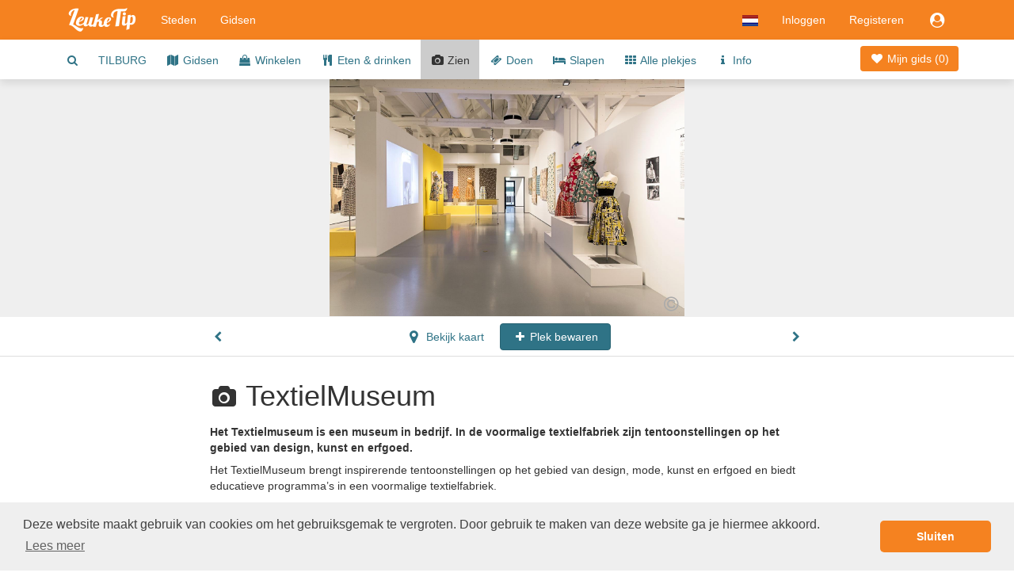

--- FILE ---
content_type: text/html;charset=UTF-8
request_url: https://www.leuketip.nl/steden/tilburg/plekjes/textielmuseum/54b39cbae4b01bfe3659270b
body_size: 16872
content:
<!DOCTYPE HTML>










<html lang="nl" class="nohandheld nomobile notablet">
<head>
	






	
	
	
	
		
	




<script async src="https://www.googletagmanager.com/gtag/js?id=UA-29855507-1"></script>
<script>

	
		
		window.dataLayer = window.dataLayer || [];
		function gtag(){dataLayer.push(arguments);}
		gtag('js', new Date());
		gtag('config', 'UA-29855507-1');
		var gaInit = true;
	
	

</script>






<script type="text/javascript">

	
	    (function(c,l,a,r,i,t,y){
	        c[a]=c[a]||function(){(c[a].q=c[a].q||[]).push(arguments)};
	        t=l.createElement(r);t.async=1;t.src="https://www.clarity.ms/tag/"+i;
	        y=l.getElementsByTagName(r)[0];y.parentNode.insertBefore(t,y);
	    })(window, document, "clarity", "script", "fmxxhhyo4j");
		var mcInit = true;
	
	

</script>

<meta http-equiv="X-UA-Compatible" content="IE=edge">
<meta charset="UTF-8">
<meta name="viewport" content="width=device-width, initial-scale=1" />

<link type="text/css" rel="stylesheet" href="https://maxcdn.bootstrapcdn.com/bootstrap/3.3.5/css/bootstrap.min.css">

<link type="text/css" rel="stylesheet" href="https://maxcdn.bootstrapcdn.com/font-awesome/4.7.0/css/font-awesome.min.css">
<link type="text/css" rel="stylesheet" href="/css/dropdowns-enhancement.min.css?version=19.4.1">
<link type="text/css" rel="stylesheet" href="/css/style.css?version=19.4.1">

<script src="/js/modernizr-custom.js?version=19.4.1"></script>

<link href="/images/leuketip-favicon.png?version=19.4.1" rel="shortcut icon" type="image/png">
<link href="/images/leuketip-iphone.png?version=19.4.1" rel="apple-touch-icon" type="image/png">
<link href="/images/leuketip-ipad.png?version=19.4.1" sizes="72x72" rel="apple-touch-icon" type="image/png">
<link href="/images/leuketip-iphone4.png?version=19.4.1" sizes="114x114" rel="apple-touch-icon" type="image/png">
<link href="/images/leuketip-ipad-retina.png?version=19.4.1" sizes="144x144" rel="apple-touch-icon" type="image/png">




<!--[if lt IE 10]>
<script src="/js/css3-multi-column.js?version=19.4.1"></script>
<![endif]-->

	<link href="https://api.mapbox.com/mapbox-gl-js/v1.10.0/mapbox-gl.css" rel="stylesheet" />
	
	
		
		
			












	
	
	



	
		
			
				
			
			
		
	
	


			
		
	
	


















	
		
		
		
	
	
	



<title>Museum in Tilburg TextielMuseum tentoonstelling kunst design</title>
<meta name="description" content="Het Textielmuseum is een museum in bedrijf. In de voormalige textielfabriek zijn tentoonstellingen op het gebied van design, kunst en erfgoed."/>
<link rel="canonical" href="https://www.leuketip.nl/steden/tilburg/plekjes/textielmuseum/54b39cbae4b01bfe3659270b" />
<link rel="alternate" href="https://www.leuketip.nl/steden/tilburg/plekjes/textielmuseum/54b39cbae4b01bfe3659270b" hreflang="nl" />
<link rel="alternate" href="https://www.leuketip.com/cities/tilburg/spots/textielmuseum/54b39cbae4b01bfe3659270b" hreflang="en" />
<link rel="alternate" href="https://www.leuketip.de/stadte/tilburg/orte/textielmuseum/54b39cbae4b01bfe3659270b" hreflang="de" />
<link rel="alternate" href="https://www.leuketip.fr/villes/tilburg/endroits/textielmuseum/54b39cbae4b01bfe3659270b" hreflang="fr" />
<link rel="alternate" href="https://www.leuketip.com/cities/tilburg/spots/textielmuseum/54b39cbae4b01bfe3659270b" hreflang="x-default" />

<meta property="og:type" content="article" />
<meta property="og:title" content="Ontdek TextielMuseum in Tilburg" />
<meta property="og:description" content="Het Textielmuseum is een museum in bedrijf. In de voormalige textielfabriek zijn tentoonstellingen op het gebied van design, kunst en erfgoed." />
<meta property="og:url" content="https://www.leuketip.nl/steden/tilburg/plekjes/textielmuseum/54b39cbae4b01bfe3659270b" />
<meta property="og:image" content="https://www.leuketip.nl/images/db/54b39d10e4b01bfe3659279f/original.jpg" />
<meta property="og:image:width" content="1382" />
<meta property="og:image:height" content="922" />

<meta property="og:site_name" content="LeukeTip" />
<meta property="fb:app_id" content="328681003853539" />

<meta name="twitter:card" content="summary_large_image">
<meta name="twitter:site" content="@Leuke_Tip">
<meta name="twitter:creator" content="@Leuke_Tip">
<meta name="twitter:title" content="Ontdek TextielMuseum in Tilburg">
<meta name="twitter:description" content="Het Textielmuseum is een museum in bedrijf. In de voormalige textielfabriek zijn tentoonstellingen op het gebied van design, kunst en erfgoed.">
<meta name="twitter:image" content="https://www.leuketip.nl/images/db/54b39d10e4b01bfe3659279f/original.jpg">

	
	



	
		<meta name="robots" content="noimageindex">
	
	


</head>
<body>













<nav id="menubar" class="navbar navbar-default">
	<div class="container">

		<div class="navbar-header navbar-left pull-left">
			<button type="button" class="navbar-toggle collapsed mrm prm" data-toggle="collapse" data-target="#navbar-collapse">
				<span class="sr-only">Toggle navigation</span>
				<span class="icon-bar"></span>
				<span class="icon-bar"></span>
				<span class="icon-bar"></span>
			</button>
		</div>

		<div class="navbar-header navbar-left pull-left">
			<a class="navbar-brand" href="/"><img src="/images/leuketip-wit-menubar.png?version=19.4.1" alt="LeukeTip logo" height="30" width="88"/></a>
		</div>

		<div class="navbar-header navbar-right pull-right">
			<ul class="nav pull-left">
				
					<li class="dropdown pull-left">
						<a href="#" data-toggle="dropdown" class="dropdown-toggle" data-ga-label="lang-menu"><img src="/images/lang/nl.png?version=19.4.1" height="14" width="20" alt="Huidige taal"/></a>
						<ul class="dropdown-menu">
							
							
								<li><a href="https://www.leuketip.com/cities/tilburg/spots/textielmuseum/54b39cbae4b01bfe3659270b"><img src="/images/lang/en.png?version=19.4.1" height="14" width="20" alt="Taal Engels"/> &nbsp; Engels</a></li>
							
							
								<li><a href="https://www.leuketip.de/stadte/tilburg/orte/textielmuseum/54b39cbae4b01bfe3659270b"><img src="/images/lang/de.png?version=19.4.1" height="14" width="20" alt="Taal Engels"/> &nbsp; Duits</a></li>
							
							
								<li><a href="https://www.leuketip.fr/villes/tilburg/endroits/textielmuseum/54b39cbae4b01bfe3659270b"><img src="/images/lang/fr.png?version=19.4.1" height="14" width="20" alt="Taal Frans"/> &nbsp; Frans</a></li>
							
						</ul>
					</li>
				
				
					
						<li class="pull-left"><a href="/login">Inloggen</a></li>
						<li class="pull-left hidden-xs"><a href="/registreren">Registeren</a></li>
					
					
					<li class="dropdown pull-right">
						<a href="#" data-toggle="dropdown" class="dropdown-toggle" data-ga-label="login-menu"><i class="fa fa-fw fa-lg fa-user-circle"></i></a>
						<ul class="dropdown-menu">
							<li><a href="/login">Inloggen</a></li>
							<li><a href="/registreren">Registeren</a></li>
						</ul>
					</li>
				
				
				
			</ul>
		</div>

		<div class="visible-xs-block clearfix"></div>

		<div class="collapse navbar-collapse" id="navbar-collapse">
			<ul class="nav navbar-nav navbar-left">
				<li><a href="/steden">Steden</a></li>
				<li><a href="/stadsgidsen">Gidsen</a></li>
			</ul>
		</div>
	</div>
</nav>

<div id="page">

	
	

	
	













	
	
		
		
	



	
	
		<div class="nav-wrapper">
			<nav id="city-navbar">
				<div class="container">
					<div class="pull-right" style="padding-top: 14px;">
						<a id="my-guide" href="/steden/tilburg/mijn-gids" class="my-guide-button rcas">
							
								
								
									<i class="fa fa-fw fa-heart"></i> Mijn gids 
								
							
							(<span class="countSpots inline-block">0</span>)
						</a>
					</div>
					<ul id="city-menu">
						<li class="more dropdown"> <a href="#" class="dropdown-toggle" data-toggle="dropdown" data-ga-label="more-menu-items"><i class="fa fa-ellipsis-h fa-lg"></i></a>
							<ul id="overflow" class="dropdown-menu">
								<li><a id="show-find-spot" href="#" data-ga-label="search"><i class="fa fa-fw fa-search"></i></a></li>
								
								
									
									
										
										
										
										
										<li class=""><a href="/steden/tilburg/dagje-stad">TILBURG</a></li>
									
								
									
									
										
										
										
										
										<li class=""><a href="/steden/tilburg/stadsgidsen"><i class="fa fa-fw fa-map"></i> Gidsen</a></li>
									
								
									
									
										
										
										
										
										<li class=""><a href="/steden/tilburg/winkels"><i class="fa fa-fw fa-shopping-bag"></i> Winkelen</a></li>
									
								
									
									
										
										
										
										
										<li class=""><a href="/steden/tilburg/horeca"><i class="fa fa-fw fa-cutlery"></i> Eten &amp; drinken</a></li>
									
								
									
									
										
										
										
										
										<li class="details"><a href="/steden/tilburg/plekjes"><i class="fa fa-fw fa-camera"></i> Zien</a></li>
									
								
									
									
										
										
										
										
										<li class=""><a href="/steden/tilburg/activiteiten"><i class="fa fa-fw fa-ticket"></i> Doen</a></li>
									
								
									
									
										
										
										
										
										<li class=""><a href="/steden/tilburg/overnachten"><i class="fa fa-fw fa-bed"></i> Slapen</a></li>
									
								
									
									
										
										
										
										
										<li class=""><a href="/steden/tilburg"><i class="fa fa-fw fa-th"></i> Alle plekjes</a></li>
									
								
									
									
										
										
										
										
										<li class=""><a href="/steden/tilburg/info"><i class="fa fa-fw fa-info"></i> Info</a></li>
									
								
							</ul>
						</li>
					</ul>
				</div>
			</nav>
		</div>
	


	
		
	

	<div data-license-eid="54b39cbae4b01bfe3659270b" class="spot-banner text-center text-nowrap clip pos-rel full-width">
		
		













	
	
		
			
			
				
					
					
					
				
			
		
	




		
			
				
				
				<div class="spot-photo inline-block full-height clip pos-rel">
					
						
							<img src="/images/db/54b39d10e4b01bfe3659279f/original.jpg" alt="Foto TextielMuseum in Tilburg, Zien, Musea & galleries - #1" class="full-height hidebox"/>
						
						
					
					
						
						<div class="pos-abs-br hidden-print mrt">
							









	
		<span class="license show-license inline-block" data-imageid="54b39d10e4b01bfe3659279f"><i class="fa fa-lg fa-copyright" title="copyright info"></i></span>
	
	


						</div>
					
					
				</div>
			
		
		
		
			<div class="spot-banner-nav spot-banner-prev pos-abs-l photo-icon pls prs hidden-print"><i class="fa fa-chevron-left" ></i></div>
			<div class="spot-banner-nav spot-banner-next pos-abs-r photo-icon pls prs hidden-print"><i class="fa fa-chevron-right"></i></div>
		
	</div>
	
	<div class="spot-nav-wrapper clearfix">
		<div id="spot-navbar" class="clearfix fix-deplayed-position pts pbs bb">
			<div class="container">
				<div class="row">
					<div class="col-xs-12 col-sm-offset-1 col-md-offset-2 col-sm-10 col-md-8 text-center">
						
							
							
								
								
								
							
						
						<a href="/steden/tilburg/winkels/tatio-men-s-fasion/55aa2238e4b020644605a0e9" class="btn prz plz  pull-left">
							<i class="fa fa-fw fa-chevron-left"></i>
						</a>
						<a href="#" id="show-map" class="btn plz prm">
							<i class="fa fa-fw fa-map-marker fa-lg"></i> Bekijk kaart
						</a>
						<a href="#" id="remove-spot" title="toegevoegd aan stadsgids" class="btn btn-leuketip small-action-button spot-action-button" style="display: none;">
							<i class="fa fa-fw fa-heart"></i> Plek bewaard
						</a>
					 	<a href="#" id="add-spot" title="toevoegen aan stadsgids" class="btn btn-primary small-action-button spot-action-button" style="">
					 		<i class="fa fa-fw fa-plus"></i> Plek bewaren
					 	</a>
						<a href="/steden/tilburg/info/vvv/54b3bd5de4b01bfe36592ddf" class="btn prz plz  pull-right">
							<i class="fa fa-fw fa-chevron-right"></i>
						</a>
					</div>
				</div>
			</div>
		</div>
	</div>

	<div id="spot-info">
		<div class="container ptl pbl">
			<div class="row">
				<div class="hidden-xs hidden-sm col-md-offset-0 col-md-2 mtt">
					
				</div>
				<div class="col-xs-12 col-sm-offset-1 col-md-offset-0 col-sm-10 col-md-8">
					<h1 class="page-title"><i class="fa fa-fw fa-camera type-icon"></i> TextielMuseum</h1>
					
					<p class="mtm mbz"><b>Het Textielmuseum is een museum in bedrijf. In de voormalige textielfabriek zijn tentoonstellingen op het gebied van design, kunst en erfgoed.</b></p>
					<p class="mts mbz">
						Het TextielMuseum brengt inspirerende tentoonstellingen op het gebied van design, mode, kunst en erfgoed en biedt educatieve programma’s in een voormalige textielfabriek.
					</p>
					<p class="mts tags"><i>
						
						Zien - 
						
							
							Musea & galleries 
						
					</i></p>
					
				</div>
			</div>
			<div class="row pts pbl">
				<div class="col-xs-12 col-sm-offset-1 col-md-offset-2 col-sm-4 ptm pbm">
					<div itemscope itemtype="http://schema.org/Museum" class="mbm">
						<span itemprop="name" class="hint">TextielMuseum</span>
						<span class="hidebox" itemprop="url">https://www.leuketip.nl/steden/tilburg/plekjes/textielmuseum/54b39cbae4b01bfe3659270b</span>
						<br/>
						<div itemprop="address" itemscope itemtype="http://schema.org/PostalAddress">
							
								<span itemprop="streetAddress">Goirkestraat 96</span><br/>
							
							
								<span itemprop="postalCode">5046GN</span>
							
							<span itemprop="addressLocality">Tilburg </span>
							<br/>
							
								
								<a href="tel:0135367475" class="hidden-print"><span itemprop="telephone">0135367475</span></a>
								<span class="visible-print">0135367475</span>
								<br/>
							
							
								<a href="http://www.textielmuseum.nl/en/" target="_blank" class="hidden-print">www.textielmuseum.nl</a>
								<span class="visible-print">http://www.textielmuseum.nl/en/</span>
							
						</div>
						
							<div itemprop="geo" itemscope itemtype="http://schema.org/GeoCoordinates" class="hidebox">
								<span itemprop="latitude">51.570852</span><br/>
								<span itemprop="longitude">5.079462</span><br/>
							</div>
						
						<div class="mts">
							







<ul class="list-inline hidden-print mbz">
	
		<li>
			
				
					<a href="mailto:info@textielmuseum.nl" target="_blank" rel="nofollow"><i class="fa fa-envelope fa-lg"></i></a>
				
				
			
		</li>
	
	<li>
		
			
				<a href="https://www.facebook.com/textielmuseum.nl" target="_blank" rel="nofollow"><i class="fa fa-facebook fa-lg"></i></a>
			
			
		
	</li>
	<li>
		
			
				<a href="https://twitter.com/textielmuseum" target="_blank" rel="nofollow"><i class="fa fa-twitter fa-lg"></i></a>
			
			
		
	</li>
	<li>
		
			
				<a href="http://www.pinterest.com/textielmuseum/" target="_blank" rel="nofollow"><i class="fa fa-pinterest fa-lg"></i></a>
			
			
		
	</li>
	<li>
		
			
			
				<i class="fa fa-instagram fa-lg missing"></i>
			
		
	</li>
</ul>

						</div>
					</div>
					<div class="mts">
						






<div><a href="#" onclick="$('#info-sources').toggle(); return false;" data-ga-label="info-sources"><i class="fa fa-copyright"></i> <i>Informatiebronnen </i></a></div> 

<div id="info-sources" class="hidebox mts">
Bekijk de bron via de  <i class="fa fa-copyright"></i> in iedere foto.
</div>
					</div>
					
				</div>
				
			</div>
		</div>
	</div>
	
	<div id="share-actions" class="bg-marker-grey mtl ptl pbl">
		<div class="container">
			<div class="row">
				<div class="col-sm-4 guide-use pos-rel">
					<div class="guide-shadow center pos-rel" style="margin-top: -74px;">
						










	
	
		
		
		
	



	
	
		
	


<div data-license-eid="508a88187670a787ba32c0eb" class="pos-rel guide-example city-guide-frontpage rcts photo-tile">
	<div class="embed-responsive embed-responsive-guide">
		<span class="embed-responsive-item clip rcts">
			
				
				
					<img src="/images/db/5803506ae4b0c18b1441b65a/large.jpg" alt="stadsgids van Tilburg" class="full-width rcts"/>
				
			
		</span>
		<div class="guide-title-panel pos-abs-t">
			<div class="guide-title">
				<p>Gratis stadsgids</p>
				<h3>Tilburg</h3>
			</div>
		</div>
		<div class="guide-footer-panel pos-abs-b col-container">
			<div class="col-cell">www.leuketip.nl</div>
			<div class="col-cell text-right" style="text-align: center"><img src="/images/leuketip-wit-menubar.png?version=19.4.1" alt="LeukeTip logo"/></div>
		</div>
	</div>
	
		<div class="pos-abs-br hidden-print" style="margin-bottom: 11%">
			









	
		<span class="license show-license inline-block" data-imageid="58035069e4b0c18b1441b655"><i class="fa fa-lg fa-copyright" title="copyright info"></i></span>
	
	


		</div>
	
</div>

					</div>
				</div>
				<div class="visible-xs mtl"></div>
				<div class="col-sm-4 pll">
					<h4 class="mtz text-xs-center">Ontdek deze plek</h4>
					<div class="mtm">
						Voeg deze en andere leuke plekken toe aan je eigen stadsgids en ga op ontdekking in Tilburg.
					</div>
					<div class="mtm text-xs-center">
						<a id="show-concept" class="btn btn-white" href="#"><i class="fa fa-fw fa-info"></i> Je eigen stadsgids</a>
					</div>
				</div>
				<div class="visible-xs mtl"></div>
				<div class="col-sm-4 text-center">
					<h4 class="mtz">Deel deze plek</h4>
					<ul class="center social social-white">
						<li>
							<a href="#" title="Delen via Facebook" target="_blank" class="share-facebook" data-ga-label="facebook"><i class="fa fa-lg fa-facebook"></i></a>
						</li>
						<li>
							<a href="#" title="Delen via Twitter" target="_blank" class="share-twitter" data-ga-label="twitter"><i class="fa fa-lg fa-twitter" data-share-text="Ontdek TextielMuseum in Tilburg  #leuk #plek #Tilburg #leuketip"></i></a>
						</li>
						<li>
							
							
							
							<a href="mailto:?subject=Ontdek%20TextielMuseum%20in%20Tilburg&body=Benieuwd%20naar%20deze%20leuke%20plek%20in%20Tilburg?%0Dhttps://www.leuketip.nl/steden/tilburg/plekjes/textielmuseum/54b39cbae4b01bfe3659270b" title="Verstuur per e-mail bericht" class="mail-guide"><i class="fa fa-lg fa-envelope"></i></a>
						</li>
					</ul>
				</div>
			</div>
		</div>
	</div>

	
		<div id="spot-guide-panel" class="pbl">
			<div class="container">
				<p class="h1 text-center leuketip mtl mbm"><i class="fa fa-map"></i></p>
				<h2 class="text-center mbl mll mrl">Ontdek Tilburg met een kant-en-klare gids</h2>
				<div class="row">
					
					
						<div class="col-sm-6 col-md-4 ">
							













	
		
		
		
	
	





	
		
	
	



	
	
		
	


<div id="56d601cae4b08cdaf6b504de" data-license-eid="56d601cae4b08cdaf6b504de" class="guide-tile guide-frontpage rcts">
	<div class="row">
		<div class="col-sm-12 pos-rel">
			<div class="embed-responsive embed-responsive-guide photo-tile">
				<a href="/stadsgidsen/7-bijzondere-plekjes-voor-een-heerlijke-lunch-in-het-gezellige-tilburg/56d601cae4b08cdaf6b504de" class="embed-responsive-item clip rcts">
					
						
						
							<img src="/images/bg/blank.gif?version=19.4.1" data-echo="/images/db/5803b430e4b0c18b14421afb/large.jpg" alt="Tilburg gids 7 leukste plekjes heerlijke lunch sfeervol" class="full-width rcts"/>
						
						
					
				</a>
				<div class="guide-title-panel pos-abs-t no-pointer">
					<div class="guide-title">
						<p>Gratis stadsgids</p>
						<h3>Tilburg</h3>
						<h4>7 plekjes voor lunch, sterke espresso en ovenverse muffins</h4>
					</div>
				</div>
				<div class="guide-footer-panel pos-abs-b col-container no-pointer">
					<div class="col-cell">www.leuketip.nl</div>
					<div class="col-cell text-right" style="text-align: center"><img src="/images/leuketip-wit-menubar.png?version=19.4.1" alt="LeukeTip logo"/></div>
				</div>
			</div>
			
				<div class="pos-abs-br hidden-print mrm" style="margin-bottom: 11%">
					









	
		<span class="license show-license inline-block" data-imageid="5803b42ee4b0c18b14421af7"><i class="fa fa-lg fa-copyright" title="copyright info"></i></span>
	
	


				</div>
			
		</div>
		<div class="col-sm-12">
			<h4 class="guide-title-box pls prs text-center">
				<a href="/stadsgidsen/7-bijzondere-plekjes-voor-een-heerlijke-lunch-in-het-gezellige-tilburg/56d601cae4b08cdaf6b504de" class="">7 bijzondere plekjes voor een heerlijke lunch in het gezellige Tilburg</a>
			</h4>
		</div>
		<div class="col-sm-12">
			
		</div>
	</div>
</div>

						</div>
					
						<div class="col-sm-6 col-md-4 ">
							













	
		
		
		
	
	





	
		
	
	



	
	
		
	


<div id="56dfff61e4b0daabd5048c7c" data-license-eid="56dfff61e4b0daabd5048c7c" class="guide-tile guide-frontpage rcts">
	<div class="row">
		<div class="col-sm-12 pos-rel">
			<div class="embed-responsive embed-responsive-guide photo-tile">
				<a href="/stadsgidsen/ontdek-15-bijzondere-winkels-in-de-binnenstad-van-tilburg/56dfff61e4b0daabd5048c7c" class="embed-responsive-item clip rcts">
					
						
						
							<img src="/images/bg/blank.gif?version=19.4.1" data-echo="/images/db/5cfe0630ce3e8e062ee01e5b/large.jpg" alt="Tilburg unieke winkels interieur vrije tijd delicatessen" class="full-width rcts"/>
						
						
					
				</a>
				<div class="guide-title-panel pos-abs-t no-pointer">
					<div class="guide-title">
						<p>Gratis stadsgids</p>
						<h3>Tilburg</h3>
						<h4>15 winkels die de binnenstad van Tilburg kleur geven</h4>
					</div>
				</div>
				<div class="guide-footer-panel pos-abs-b col-container no-pointer">
					<div class="col-cell">www.leuketip.nl</div>
					<div class="col-cell text-right" style="text-align: center"><img src="/images/leuketip-wit-menubar.png?version=19.4.1" alt="LeukeTip logo"/></div>
				</div>
			</div>
			
				<div class="pos-abs-br hidden-print mrm" style="margin-bottom: 11%">
					









	
		<span class="license show-license inline-block" data-imageid="5cfe062fce3e8e062ee01e55"><i class="fa fa-lg fa-copyright" title="copyright info"></i></span>
	
	


				</div>
			
		</div>
		<div class="col-sm-12">
			<h4 class="guide-title-box pls prs text-center">
				<a href="/stadsgidsen/ontdek-15-bijzondere-winkels-in-de-binnenstad-van-tilburg/56dfff61e4b0daabd5048c7c" class="">Ontdek 15 bijzondere winkels in de binnenstad van Tilburg</a>
			</h4>
		</div>
		<div class="col-sm-12">
			
		</div>
	</div>
</div>

						</div>
					
						<div class="col-sm-6 col-md-4 ">
							













	
		
		
		
	
	





	
		
	
	



	
	
		
	


<div id="55ddd3b4e4b0c2279c39dd13" data-license-eid="55ddd3b4e4b0c2279c39dd13" class="guide-tile guide-frontpage rcts">
	<div class="row">
		<div class="col-sm-12 pos-rel">
			<div class="embed-responsive embed-responsive-guide photo-tile">
				<a href="/stadsgidsen/winkels-in-tilburg-waar-je-als-modeliefhebber-echt-langs-moet/55ddd3b4e4b0c2279c39dd13" class="embed-responsive-item clip rcts">
					
						
						
							<img src="/images/bg/blank.gif?version=19.4.1" data-echo="/images/db/5803b7d6e4b0c18b1442217c/large.jpg" alt="Winkelen tilburg mode vintage retro kleding accessoires lunch" class="full-width rcts"/>
						
						
					
				</a>
				<div class="guide-title-panel pos-abs-t no-pointer">
					<div class="guide-title">
						<p>Gratis stadsgids</p>
						<h3>Tilburg</h3>
						<h4>14 hotspots speciaal voor echte modeliefhebbers onder ons</h4>
					</div>
				</div>
				<div class="guide-footer-panel pos-abs-b col-container no-pointer">
					<div class="col-cell">www.leuketip.nl</div>
					<div class="col-cell text-right" style="text-align: center"><img src="/images/leuketip-wit-menubar.png?version=19.4.1" alt="LeukeTip logo"/></div>
				</div>
			</div>
			
				<div class="pos-abs-br hidden-print mrm" style="margin-bottom: 11%">
					









	
		<span class="license show-license inline-block" data-imageid="5803b7d5e4b0c18b14422178"><i class="fa fa-lg fa-copyright" title="copyright info"></i></span>
	
	


				</div>
			
		</div>
		<div class="col-sm-12">
			<h4 class="guide-title-box pls prs text-center">
				<a href="/stadsgidsen/winkels-in-tilburg-waar-je-als-modeliefhebber-echt-langs-moet/55ddd3b4e4b0c2279c39dd13" class="">Winkels in Tilburg waar je als modeliefhebber echt langs moet</a>
			</h4>
		</div>
		<div class="col-sm-12">
			
		</div>
	</div>
</div>

						</div>
					
				</div>
				<p class="text-center mtz"><a href="/steden/tilburg/stadsgidsen" class="btn btn-primary">Alle stadsgidsen</a></p>
			</div>
		</div>
	

	
		<div id="discover-panel-city" class="discover-panel hidden-print pos-rel" data-license-eid="508a88187670a787ba32c0eb"
			style="background-image: url('/images/db/55796028e4b04081ae9c474f/original.jpg')">
			<div class="container photo-banner-overlay ptl">
				<div class="row mtl">
					<div class="col-xs-12 col-sm-offset-0 col-sm-12 col-md-offset-1 col-md-10 col-lg-offset-2 col-lg-8">
						<h2 class="photo-banner-title photo-text text-center mtl ptl mll mrl">Beleef het allerleukste dagje Tilburg</h2>
						<div class="text-center mbl mtl">
							<a href="/steden/tilburg/dagje-stad" class="btn btn btn-leuketip btn-lg">Maak je eigen gids</a>
						</div>
					</div>
				</div>
			</div>
			
				<div class="pos-abs-br mrm mbs hidden-print">
					









	
		<span class="license show-license inline-block" data-imageid="55796028e4b04081ae9c474f"><i class="fa fa-lg fa-copyright" title="copyright info"></i></span>
	
	


				</div>
			
		</div>
	

	






<div id="map-popup" class="modal fade" tabindex="-1">
	<div class="modal-dialog">
		<div class="modal-content">
			<div class="modal-header">
				<a href="#" class="close" data-dismiss="modal" data-ga-label="close"><i class="fa fa-fw fa-remove"></i></a>
				<a href="#" id="show-all-markers" class="btn btn-default btn-sm pull-left mls"><img height="17" alt="alle markers" src="/images/button/all-markers.png?version=19.4.1"/> Plekjes</a>
				
				<h4 class="modal-title text-center hidden-xs">Tilburg</h4>
				<div class="visible-xs-block clearfix"></div>
			</div>
			<div class="modal-body">
				<div id="map" class="full-width full-height"></div>
			</div>
		</div>
	</div>
</div>

	
	



<div id="spot-popup" class="modal fade" tabindex="-1">
	<div class="modal-dialog">
		<div class="modal-content">
			<div class="modal-header">
				<a href="#" class="close" data-dismiss="modal" data-ga-label="close"><i class="fa fa-fw fa-remove"></i></a>
				<a href="#" class="show-spot-page pull-right mrm mtt">Bekijk pagina</a>
				<h4 class="modal-title"><span class="visible-xxs">Informatie</span><span class="hidden-xxs">Meer informatie</span></h4>
			</div>
			<div class="modal-body">
				<iframe></iframe>
			</div>
		</div>
	</div>
</div>

	
	
		






<div id="guide-created-popup" class="modal fade" tabindex="-1">
	<div class="modal-dialog">
		<div class="modal-content bbn">
			<div class="modal-body plz prz pbz pos-rel">
				<div class="clearfix">
					<a href="#" class="close pull-right mrm" data-dismiss="modal" data-ga-label="close"><i class="fa fa-fw fa-remove"></i></a>
				</div>
				
				<div class="pos-abs-t large-heart text-center"><i class="fa fa-heart"></i></div>
				
	 			<div class="first-guide">
	 				<div class="center guide-shadow">
						










	
	
		
		
		
	



	
	
		
	


<div data-license-eid="508a88187670a787ba32c0eb" class="pos-rel guide-example city-guide-frontpage rcts photo-tile">
	<div class="embed-responsive embed-responsive-guide">
		<span class="embed-responsive-item clip rcts">
			
				
				
					<img src="/images/db/5803506ae4b0c18b1441b65a/large.jpg" alt="stadsgids van Tilburg" class="full-width rcts"/>
				
			
		</span>
		<div class="guide-title-panel pos-abs-t">
			<div class="guide-title">
				<p>Gratis stadsgids</p>
				<h3>Tilburg</h3>
			</div>
		</div>
		<div class="guide-footer-panel pos-abs-b col-container">
			<div class="col-cell">www.leuketip.nl</div>
			<div class="col-cell text-right" style="text-align: center"><img src="/images/leuketip-wit-menubar.png?version=19.4.1" alt="LeukeTip logo"/></div>
		</div>
	</div>
	
		<div class="pos-abs-br hidden-print" style="margin-bottom: 11%">
			









	
		<span class="license show-license inline-block" data-imageid="58035069e4b0c18b1441b655"><i class="fa fa-lg fa-copyright" title="copyright info"></i></span>
	
	


		</div>
	
</div>

	 				</div>
	 			</div>

				<h3 class="text-center mtl mlm mrm">Het eerste plekje staat op je stadsgids!</h3>
				<p class="mtm mbl mll mrl pll prl hidden-xs text-center">
					Je avontuur in Tilburg is nu officieel begonnen. Voor je het weet ontdek je de allerleukste plekken van de stad met je eigen stadsgids.
				</p>
	 			<p class="text-center mtm mbl pbm">
					<a href="#" class="btn btn-primary action-button close-popup">Verder ontdekken</a>
	 			</p>
				<div class="mtm mbz text-center plm prm ptm pbm leuketip-panel">
					<div class="pbs"><i class="fa fa-fw fa-lightbulb-o fa-lg"></i> Bekijk de verschillende categorieën of zoek in Alle Plekjes.</div>
				</div>
			</div>
		</div>
	</div>
</div>

	
	
	




<div id="concept-popup" class="modal fade slider-popup" tabindex="-1">
	<div class="modal-dialog">
		<div class="modal-content bbn">
			<div class="modal-body ptz pbz plz prz">
				<div class="clearfix">
					<a href="#" class="close mtm mrm" data-dismiss="modal" data-ga-label="close"><i class="fa fa-fw fa-remove"></i></a>
				</div>
				<div id="concept-carousel" class="carousel slide" data-ride="carousel" data-interval="false">
					<div class="carousel-inner pbl">
						<div class="item pbl active">
							<div class="text-center"><img src="/images/info/concept-spots.jpg?version=19.4.1" alt="leukste plekjes" height="200"/></div>
							<h4 class="text-center mtl">Alleen het allerleukste</h4>
							<div class="center plm">
								<p class="home-panel">Samen met locals hebben wij dé plekken verzameld die jij niet mag missen. Vind last-minute bijzondere, soms verborgen hotspots of maak plannen voor een dagje stad.</p>
							</div>
						</div>

						<div class="item pbl">
							<div class="text-center"><img src="/images/info/concept-guides.jpg?version=19.4.1" alt="perfecte stadsgids" height="200"/></div>
							<h4 class="text-center mtl">Snel jouw perfecte stadsgids</h4>
							<div class="center plm">
								<p class="home-panel">Kies binnen een paar minuten je favoriete plekken en ga op ontdekking met je eigen stadsgids. Of duik meteen de stad in met een kant-en-klare gids.</p>
							</div>
						</div>

						<div class="item pbl">
							<div class="text-center"><img src="/images/info/concept-discover.jpg?version=19.4.1" alt="deel leukste plekjes" height="200"/></div>
							<h4 class="text-center mtl">Deel en inspireer</h4>
							<div class="center plm">
								<p class="home-panel">Inspireer anderen door jouw leukste tips en foto's te delen. Maak deel uit van onze community van locals en ontdekkers en help iedereen aan een onvergetelijk dagje stad.</p>
							</div>
						</div>
					</div>
					<ol class="carousel-indicators">
						<li data-target="#concept-carousel" data-slide-to="0" class="active"></li>
						<li data-target="#concept-carousel" data-slide-to="1"></li>
						<li data-target="#concept-carousel" data-slide-to="2"></li>
					</ol>
					<a class="left carousel-control" href="#concept-carousel" data-slide="prev" data-ga-label="prev">
						<span class="fa fa-lg fa-chevron-left"></span>
					</a>
					<a class="right carousel-control" href="#concept-carousel" data-slide="next" data-ga-label="next">
						<span class="fa fa-lg fa-chevron-right"></span>
					</a>
				</div>
				<div class="mbz text-center plm prm ptm pbm leuketip-panel">
					<i class="fa fa-fw fa-lightbulb-o fa-lg"></i> Het verhaal van LeukeTip
					<a href="/over-leuketip" class="text-nowrap rcas mls">Lees meer</a>
				</div>
			</div>
		</div>
	</div>
</div>


	





<div id="spots-find-popup" class="modal fade" tabindex="-1">
	<div class="modal-dialog">
		<div class="modal-content bbn">
			<div class="modal-body plz prz pbz pos-rel">
				<div class="clearfix">
					<a href="#" class="close pull-right mrm" data-dismiss="modal" data-ga-label="close"><i class="fa fa-fw fa-remove"></i></a>
				</div>
				
				<h3 class="text-center mtz mlm mrm mbz">Welke plek zoek je?</h3>
				<div class="center ptm pbm pos-rel">
					<input id="search-input" type="text" placeholder="Zoek plek" class="form-control no-zoom">
				</div>
				<div class="text-center mbl"><img src="/images/info/concept-spots.jpg?version=19.4.1" alt="leukste plekjes" height="200"/></div>
				
				<div class="mbz text-center ptm plm prm pbm leuketip-panel">
					<div class="pbs"><i class="fa fa-fw fa-lightbulb-o fa-lg"></i> Zoek de plek op naam, straat of andere zoekwoorden</div>
				</div>
			</div>
		</div>
	</div>
</div>

	

</div>




	<footer id="footer-panel" class="hidden-print">
		<div id="newsletter-footer-panel" class="ptl ">
			<h4 class="text-center mll mrl">Ontvang onze maandelijkse nieuwsbrief vol bijzondere tips</h4>
			<div class="container">
				<div class="row mts">
					<form id="subscribeNewsletterForm" action="#" method="get" name="subscribeNewsletterForm" class="col-xs-offset-1 col-xs-10 col-sm-offset-2 col-sm-8 col-md-offset-3 col-md-6 col-lg-offset-4 col-lg-4">
						<div class="input-group">
							<input type="email" value="" class="form-control" id="newsletterEmail" placeholder="E-mailadres">
							<span class="input-group-btn">
								<button type="submit" class="btn btn-leuketip">Inschrijven</button>
							</span>
						</div>
					</form>
				</div>
			</div>
		</div>
		<div class="container">
			<div class="row ptl">
				<div class="col-xs-6 col-sm-4 col-md-offset-1 col-md-3 prz mbm">
					<h4>Meer informatie</h4>
					<ul class="list-unstyled">
						<li><a href="/over-leuketip">Over LeukeTip</a></li>
						
						<li><a href="/info/copyright">Copyright</a></li>
						<li><a href="/info/terms">Voorwaarden</a></li>
						<li><a href="/info/privacy">Privacy</a></li>
					</ul>
				</div>
				<div class="col-xs-6 col-sm-4 col-md-offset-1 col-md-3">
					<h4>Contact</h4>
					<ul class="list-unstyled">
						<li><i class="fa fa-envelope icon-box"></i> <a href="mailto:info@leuketip.nl" target="_blank">info@leuketip.nl</a></li>
						<li><i class="fa fa-facebook icon-box"></i> <a href="https://www.facebook.com/LeukeTip" target="_blank">Facebook</a></li>
						<li><i class="fa fa-twitter icon-box"></i> <a href="https://twitter.com/Leuke_Tip" target="_blank">Twitter</a></li>
						<li><i class="fa fa-instagram icon-box"></i> <a href="https://www.instagram.com/LeukeTip/" target="_blank">Instagram</a></li>
						<li><i class="fa fa-pinterest icon-box"></i> <a href="https://www.pinterest.com/LeukeTip/" target="_blank">Pinterest</a></li>
					</ul>
				</div>
				<div class="col-xs-12 col-sm-4 col-md-offset-1 col-md-3 mbm">
					<h4>Beleef het allerleukste</h4>
					<ul class="list-unstyled">
						<li><a href="https://www.leuketip.nl">www.leuketip.nl</a></li>
						<li><a href="https://www.leuketip.com">www.leuketip.com</a></li>
						<li><a href="https://www.leuketip.de">www.leuketip.de</a></li>
						<li><a href="https://www.leuketip.fr">www.leuketip.fr</a></li>
					</ul>
				</div>
			</div>
		</div>
	</footer>
	<div class="container visible-print-block">
		<hr/>
		<h4 class="text-center">LeukeTip</h4>
		<p class="text-center">Ontdek de Stad - In 5 minuten je eigen stadsgids</p>
		<p class="text-center">www.leuketip.nl</p>
		<p class="text-center"><img src="/images/leuketip-marker.png?version=19.4.1" alt="LeukeTip marker" width="100"/></p>
	</div>


	






<div id="new-spot-popup" class="modal fade slider-popup" tabindex="-1">
	<div class="modal-dialog">
		<div class="modal-content bbn">
			<div class="modal-body ptz pbz plz prz">
				<div class="clearfix">
					<a href="#" class="close mtm mrm" data-dismiss="modal" data-ga-label="close"><i class="fa fa-fw fa-remove"></i></a>
				</div>
				<div id="new-spot-carousel" class="carousel slide" data-ride="carousel" data-interval="false">
					<div class="carousel-inner">
						<div class="item active new-spot-start pbl">
							<h4 class="text-center mll mrl">We zijn benieuwd naar jouw tip</h4>
							<div class="center">
								<p class="hint mts mbt">Wat voor plekjes zoeken we voor LeukeTip? </p>
								<ul class="pll prm">
									<li>Je voelt je er altijd welkom </li>
									<li>Ze zijn bijzonder, sfeervol en authentiek</li>
									<li>Ze geven de stad karakter</li>
									<li>Ze zitten vaak vol locals</li>
									<li>Je mag ze niet missen bij een stadsbezoek</li>
								</ul>
							</div>
							<div class="text-center mtm pbl mbl">
								<a href="#" class="btn btn-sm btn-leuketip" data-target="#new-spot-carousel" data-slide-to="1">Doorgaan <i class="fa fa-arrow-circle-right fa-fw fa-lg"></i></a>
							</div>
						</div>

						<div class="item pbl">
							<h4 class="text-center">Vertel wat over je favoriete plek</h4>
							<form id="newSpotForm" action="#" method="get" name="newSpotForm" class="mll mrl">
								<div class="pos-rel">
									<input type="text" autocomplete="off" class="form-control full-width mtm" id="newSpotName" placeholder="Naam van plek" maxlength="100">
								</div>
								
								<div>
									<input type="text" value="Tilburg" autocomplete="off" class="form-control full-width mts" id="newSpotCity" placeholder="Naam van stad" maxlength="50">
								</div>
								<input type="hidden" value="Noord-Brabant" autocomplete="off" class="form-control full-width mts" id="newSpotProvince"/>
								<div class="mts">Waarom is deze plek zo leuk?</div>
								<textarea class="form-control full-width mtt" id="newSpotReason" rows="2" maxlength="500"></textarea>
								<div class="text-center mtm pbm">
									<button type="submit" class="btn btn-sm btn-leuketip"><i class="fa fa-heart fa-fw submit-icon"></i><i class="fa fa-spin fa-spinner fa-fw busy-indicator hidebox"></i> Plek doorgeven</button>
								</div>
							</form>
						</div>

						<div class="item new-spot-ready pbl">
							<h4 class="text-center">Bedankt voor je hulp!</h4>
							<div class="center mtm">
								<p class="home-panel">We bekijken regelmatig alle nieuwe plekjes. Past een plek binnen onze selectie van de stad? Dan laten we deze stralen met een prachtige vermelding!</p>
							</div>
							<div class="text-center mtm pbm mbl">
								<a href="#" class="btn btn-sm btn-primary" data-dismiss="modal"><i class="fa fa-close fa-fw"></i> Sluiten</a>
							</div>
						</div>
					</div>
				</div>
			</div>
		</div>
	</div>
</div>


<a href="#" id="scroll-top" title="Scroll naar boven" class="text-center" data-ga-label="scroll-top"><i class="fa fa-arrow-up"></i></a>

<script src="https://ajax.googleapis.com/ajax/libs/jquery/2.2.4/jquery.min.js"></script>
<script src="https://maxcdn.bootstrapcdn.com/bootstrap/3.3.5/js/bootstrap.min.js"></script>

<script src="/js/leuketip.js?version=19.4.1"></script>
<script src="/js/bootbox.min.js?version=19.4.1"></script>
<script src="/js/dropdowns-enhancement.js?version=19.4.1"></script>
<script src="/js/jquery-autocomplete-min.js?version=19.4.1"></script>

<script>
var contextRoot = '/';

$(document).ready(function() {
	initHandleNewSpot(contextRoot);

	addCityAutocomplete(contextRoot, '#newSpotCity', '#newSpotProvince');

	
		initHandleNewsletter(contextRoot, 'subscribe', 'footer', '#subscribeNewsletterForm', '#newsletterEmail');
	

	var shareUrl = 'https://www.leuketip.nl/steden/tilburg/plekjes/textielmuseum/54b39cbae4b01bfe3659270b';
	initShare(shareUrl);
	
	initScrollTop("#scroll-top", '');
});
</script>





<link rel="stylesheet" type="text/css" href="//cdnjs.cloudflare.com/ajax/libs/cookieconsent2/3.0.3/cookieconsent.min.css" />
<script src="//cdnjs.cloudflare.com/ajax/libs/cookieconsent2/3.0.3/cookieconsent.min.js"></script>
<script>
$(document).ready(function() {
	window.cookieconsent.initialise({
		'palette' : {
			'popup' : {
				'background' : '#efefef',
				'text' : '#404040'
			},
			'button' : {
				'background' : '#f58220',
				'text' : '#ffffff'
			}
		},
		'theme' : 'classic',
		'content' : {
			'message' : 'Deze website maakt gebruik van cookies om het gebruiksgemak te vergroten. Door gebruik te maken van deze website ga je hiermee akkoord.',
			'dismiss' : 'Sluiten',
			'link' : 'Lees meer',
			'href' : '/info/privacy'
		}
	});
});
</script>


<div id="map-spots" class="hidebox">
	
	
	
		
		<div class="spot-data" id="588a0011e4b065cae53090dc" data-name="63graden kookboeken"
			data-summary="Voor alle keukenprinsen en prinsessen is kookboekenwinkel 63graden de uitgelezen plek om interessante, leerzame en leuke kookboeken te scoren." data-photo="/images/db/5a0ab888ce3e8e73c3b4c6ae/large.jpg"
			data-guide="false"
			data-status="E" data-type="W" data-tags="VR"
			data-icon="fa-shopping-bag" data-lat="51.556904" data-lng="5.086839"
			data-link="/steden/tilburg/winkels/63graden-kookboeken/588a0011e4b065cae53090dc">
		</div>
		
	
		
		<div class="spot-data" id="55aa1d36e4b020644605a065" data-name="Antenne Recordshop"
			data-summary="Antenne Recordshop is te vinden in vintage winkel SamSam en verkoopt alleen muziek op vinyl. Zoek rond in het brede aanbod elektronische muziek." data-photo=""
			data-guide="false"
			data-status="E" data-type="W" data-tags="KA VR"
			data-icon="fa-shopping-bag" data-lat="51.558111" data-lng="5.081053"
			data-link="/steden/tilburg/winkels/antenne-recordshop/55aa1d36e4b020644605a065">
		</div>
		
	
		
		<div class="spot-data" id="59db45a9ce3e8e2c78f97018" data-name="Aparthotel Het Ketelhuis"
			data-summary="Gevestigd in een oud ketelhuis vind je dit aparthotel waar het heerlijk vertoeven is in ruime studio&#039;s en je gebruik kunt maken van de sauna." data-photo=""
			data-guide="false"
			data-status="E" data-type="SL" data-tags="HO"
			data-icon="fa-bed" data-lat="51.552351" data-lng="5.088247"
			data-link="/steden/tilburg/overnachten/aparthotel-het-ketelhuis/59db45a9ce3e8e2c78f97018">
		</div>
		
	
		
		<div class="spot-data" id="5eecb039ce3e8e2c072c939d" data-name="Auberge Du Bonheur"
			data-summary="Sfeervolle accommodatie midden in de prachtige omgeving van het bos De Oude Warande. Ideaal voor wandelen, fietsen én een bezoek aan Tilburg." data-photo=""
			data-guide="false"
			data-status="E" data-type="SL" data-tags="HO"
			data-icon="fa-bed" data-lat="51.559515" data-lng="5.035816"
			data-link="/steden/tilburg/overnachten/auberge-du-bonheur/5eecb039ce3e8e2c072c939d">
		</div>
		
	
		
		<div class="spot-data" id="59db4573ce3e8e2c78f96f85" data-name="B&amp;B De Burgerij"
			data-summary="Op loopafstand van het bruisende Tilburg overnacht je bij B&amp;B De Burgerij in mooie kamers of in een gezellig huisje en ontbijt je in de brasserie." data-photo=""
			data-guide="false"
			data-status="E" data-type="SL" data-tags="BN"
			data-icon="fa-bed" data-lat="51.558389" data-lng="5.080384"
			data-link="/steden/tilburg/overnachten/b-b-de-burgerij/59db4573ce3e8e2c78f96f85">
		</div>
		
	
		
		<div class="spot-data" id="59db4591ce3e8e2c78f96fcb" data-name="B&amp;B Tilburg Gust van Dijk"
			data-summary="Sfeervol en comfortabel overnachten doe je bij deze B&amp;B waar je de gastvrijheid voelt en perfect gelegen is in het centrum van Tilburg." data-photo=""
			data-guide="false"
			data-status="E" data-type="SL" data-tags="BN"
			data-icon="fa-bed" data-lat="51.558648" data-lng="5.096233"
			data-link="/steden/tilburg/overnachten/b-b-tilburg-gust-van-dijk/59db4591ce3e8e2c78f96fcb">
		</div>
		
	
		
		<div class="spot-data" id="54b26efae4b01bfe3658f791" data-name="BLOOM! Flowers &amp; More"
			data-summary="Een monumentaal pand vol mooie boeketten en trendy interieuraccessoires. Met grote aandacht voor kwaliteit zijn ze hier aan het werk." data-photo=""
			data-guide="false"
			data-status="E" data-type="W" data-tags="KA WO"
			data-icon="fa-shopping-bag" data-lat="51.557096" data-lng="5.081546"
			data-link="/steden/tilburg/winkels/bloom-flowers-more/54b26efae4b01bfe3658f791">
		</div>
		
	
		
		<div class="spot-data" id="5eecdd62ce3e8e2c072cecc6" data-name="Bastion Hotel Tilburg"
			data-summary="Ontspan je in de gezellige bar of de lounge van het hotel. Het sfeervolle restaurant serveert een uitgebreid à-la-cartemenu. Centrum op 5 minuten." data-photo=""
			data-guide="false"
			data-status="E" data-type="SL" data-tags="HO"
			data-icon="fa-bed" data-lat="51.551506" data-lng="5.11087"
			data-link="/steden/tilburg/overnachten/bastion-hotel-tilburg/5eecdd62ce3e8e2c072cecc6">
		</div>
		
	
		
		<div class="spot-data" id="5eecb072ce3e8e2c072c9442" data-name="Bed and Breakfast Corvel"
			data-summary="Je voelt je hier gelijk thuis in de gezellig ingerichte kamers en mooie keuken van deze B&amp;B. Binnen tien minuten loop je naar de Tilburgse binnenstad." data-photo=""
			data-guide="false"
			data-status="E" data-type="SL" data-tags="BN"
			data-icon="fa-bed" data-lat="51.549438" data-lng="5.068405"
			data-link="/steden/tilburg/overnachten/bed-and-breakfast-corvel/5eecb072ce3e8e2c072c9442">
		</div>
		
	
		
		<div class="spot-data" id="5581c8dce4b07935a97c063d" data-name="Biercafé Kandinsky"
			data-summary="Een ideale plek voor wie zin heeft in een biertje. Kiezen is alleen wel lastig dankzij de 200 verschillende bieren die ze in dit biercafé schenken." data-photo=""
			data-guide="false"
			data-status="E" data-type="E" data-tags="BO"
			data-icon="fa-cutlery" data-lat="51.558571" data-lng="5.087291"
			data-link="/steden/tilburg/horeca/biercafe-kandinsky/5581c8dce4b07935a97c063d">
		</div>
		
	
		
		<div class="spot-data" id="54b0026ee4b01bfe36589c26" data-name="Boekhandel Livius de Zevensprong"
			data-summary="Hier is voor iedereen van jong tot oud veel leesplezier te vinden. Zowel het actuele aanbod als ook mooie klassiekers, regionale- en kinderboeken." data-photo="/images/db/55e5677fe4b0c6ff9b0776a6/large.jpg"
			data-guide="false"
			data-status="E" data-type="W" data-tags="KA VR"
			data-icon="fa-shopping-bag" data-lat="51.556384" data-lng="5.081847"
			data-link="/steden/tilburg/winkels/boekhandel-livius-de-zevensprong/54b0026ee4b01bfe36589c26">
		</div>
		
	
		
		<div class="spot-data" id="5581c64be4b07935a97c04ed" data-name="De Burgerij"
			data-summary="Een Bourgondische trefplaats in Franse sfeer in hartje Tilburg. Geniet hier van lekkere gerechten. Van boerenkool tot kaviaar." data-photo="/images/db/604a6e11ce3e8e7daab3f3b7/large.jpg"
			data-guide="false"
			data-status="E" data-type="E" data-tags="DI"
			data-icon="fa-cutlery" data-lat="51.558381" data-lng="5.080359"
			data-link="/steden/tilburg/horeca/de-burgerij/5581c64be4b07935a97c04ed">
		</div>
		
	
		
		<div class="spot-data" id="55ab8547e4b020644605b6aa" data-name="De Kaarsentempel"
			data-summary="In dit creatieve kaarsenatelier kan je kiezen uit diverse soorten handgemaakte kaarsen. Je kan daarnaast zelf aan de slag gaan tijdens een workshop." data-photo="/images/db/55ab85b0e4b020644605b6d2/large.jpg"
			data-guide="false"
			data-status="E" data-type="W" data-tags="KA WO DO"
			data-icon="fa-shopping-bag" data-lat="51.555458" data-lng="5.074403"
			data-link="/steden/tilburg/winkels/de-kaarsentempel/55ab8547e4b020644605b6aa">
		</div>
		
	
		
		<div class="spot-data" id="54b3a0ffe4b01bfe36592849" data-name="De Pont"
			data-summary="Museum voor hedendaagse kunst gevestigd in voormalige wolspinnerij. De collectie komt mooi tot zijn recht in dit prachtige decor." data-photo="/images/db/59f86237ce3e8e6b128a6c70/large.jpg"
			data-guide="false"
			data-status="E" data-type="O" data-tags="MU"
			data-icon="fa-camera" data-lat="51.567123" data-lng="5.076589"
			data-link="/steden/tilburg/plekjes/de-pont/54b3a0ffe4b01bfe36592849">
		</div>
		
	
		
		<div class="spot-data" id="55ab7e82e4b020644605b5b1" data-name="De Refter"
			data-summary="De Refter biedt religieuze kunst, boeken en bijzondere objecten uit kloosters, particuliere collecties, bibliotheken en nalatenschappen aan." data-photo="/images/db/55ab7f0ce4b020644605b5de/large.jpg"
			data-guide="false"
			data-status="E" data-type="W" data-tags="WO"
			data-icon="fa-shopping-bag" data-lat="51.55651" data-lng="5.081789"
			data-link="/steden/tilburg/winkels/de-refter/55ab7e82e4b020644605b5b1">
		</div>
		
	
		
		<div class="spot-data" id="54b00240e4b01bfe36589c1e" data-name="Excento"
			data-summary="De ruime winkel is strak, industrieel doch warm ingericht. Excento is al meer dan 10 jaar gespecialiseerd in dansschoenen." data-photo=""
			data-guide="false"
			data-status="E" data-type="W" data-tags="MO"
			data-icon="fa-shopping-bag" data-lat="51.554589" data-lng="5.081995"
			data-link="/steden/tilburg/winkels/excento/54b00240e4b01bfe36589c1e">
		</div>
		
	
		
		<div class="spot-data" id="54b3a633e4b01bfe36592993" data-name="Goirkese Kerk"
			data-summary="In 1715 stond op de plek waar nu de kerk staat een schuurkerk. Hier kwamen katholieken in het geheim samen omdat hun godsdienst toen verboden was." data-photo="/images/db/59f36437ce3e8e510247f581/large.jpg"
			data-guide="false"
			data-status="E" data-type="O" data-tags="ZI"
			data-icon="fa-camera" data-lat="51.572779" data-lng="5.080935"
			data-link="/steden/tilburg/plekjes/goirkese-kerk/54b3a633e4b01bfe36592993">
		</div>
		
	
		
		<div class="spot-data" id="5eecb07dce3e8e2c072c9480" data-name="Herberg Het Wapen van Tilburg"
			data-summary="De onlangs gerenoveerde herberg is centraal gelegen en een prima uitvalsbasis om Tilburg te gaan ontdekken. De kamers hebben een gedeelde badkamer." data-photo="/images/db/5f924ab5ce3e8e0a3520bf06/large.jpg"
			data-guide="false"
			data-status="E" data-type="SL" data-tags="HO"
			data-icon="fa-bed" data-lat="51.559758" data-lng="5.086601"
			data-link="/steden/tilburg/overnachten/herberg-het-wapen-van-tilburg/5eecb07dce3e8e2c072c9480">
		</div>
		
	
		
		<div class="spot-data" id="54b001f9e4b01bfe36589c0f" data-name="Het Zingende Nijlpaard"
			data-summary="Een speelgoedwinkel waarin oude tijden herleven maar waar ook moderne kinderen hun ogen uitkijken." data-photo="/images/db/5ac35113ce3e8e4d85e9481d/large.jpg"
			data-guide="false"
			data-status="E" data-type="W" data-tags="KA VR"
			data-icon="fa-shopping-bag" data-lat="51.556804" data-lng="5.086883"
			data-link="/steden/tilburg/winkels/het-zingende-nijlpaard/54b001f9e4b01bfe36589c0f">
		</div>
		
	
		
		<div class="spot-data" id="56289c41e4b0256852a2e093" data-name="Het wapen van Tilburg"
			data-summary="In dit knusse restaurant kan je terecht voor een lunch en diner. Het warme, gezellige interieur maakt dit een sfeervol plekje om wat te eten." data-photo="/images/db/56289cb7e4b0256852a2e19c/large.jpg"
			data-guide="false"
			data-status="E" data-type="E" data-tags="BO DI"
			data-icon="fa-cutlery" data-lat="51.559736" data-lng="5.086644"
			data-link="/steden/tilburg/horeca/het-wapen-van-tilburg/56289c41e4b0256852a2e093">
		</div>
		
	
		
		<div class="spot-data" id="54b3ad7fe4b01bfe36592ab0" data-name="Heuvel"
			data-summary="Veel straten leiden naar dit centrale, levendige plein wat nog niet zo lang geleden is gemoderniseerd. De plek voor een hapje of drankje." data-photo="/images/db/54b3adb2e4b01bfe36592aeb/large.jpg"
			data-guide="false"
			data-status="E" data-type="O" data-tags="ZI BU"
			data-icon="fa-camera" data-lat="51.557505" data-lng="5.090502"
			data-link="/steden/tilburg/plekjes/heuvel/54b3ad7fe4b01bfe36592ab0">
		</div>
		
	
		
		<div class="spot-data" id="54b3ad86e4b01bfe36592ab4" data-name="Heuvelse Kerk"
			data-summary="Als je Tilburg op tv ziet, wordt deze kerk vaak als herkenbaar punt gebruikt. Je kan er rustig een kaarsje branden en soms genieten van een avondmis." data-photo="/images/db/604a7121ce3e8e7daab3f644/large.jpg"
			data-guide="false"
			data-status="E" data-type="O" data-tags="ZI"
			data-icon="fa-camera" data-lat="51.557776" data-lng="5.091058"
			data-link="/steden/tilburg/plekjes/heuvelse-kerk/54b3ad86e4b01bfe36592ab4">
		</div>
		
	
		
		<div class="spot-data" id="59db4568ce3e8e2c78f96f79" data-name="Hostel Roots"
			data-summary="Bij Hostel Roots boek je een betaalbare, comfortabele overnachting in een ongedwongen sfeer en verblijf je in een privékamer of in gedeelde kamers." data-photo="/images/db/5a533f16ce3e8e51b4602618/large.jpg"
			data-guide="false"
			data-status="E" data-type="SL" data-tags="HO"
			data-icon="fa-bed" data-lat="51.558189" data-lng="5.08197"
			data-link="/steden/tilburg/overnachten/hostel-roots/59db4568ce3e8e2c78f96f79">
		</div>
		
	
		
		<div class="spot-data" id="5581c2bbe4b07935a97c0333" data-name="IJssalon Intermezzo"
			data-summary="Loop binnen bij Intermezzo als je zin hebt in een zelfgemaakte ijscoupe, milkshake of een hoorntje met een bolletje ijs. Heerlijk en vers gemaakt." data-photo="/images/db/5581c36fe4b07935a97c0397/large.jpg"
			data-guide="false"
			data-status="E" data-type="E" data-tags="TU"
			data-icon="fa-cutlery" data-lat="51.559241" data-lng="5.090742"
			data-link="/steden/tilburg/horeca/ijssalon-intermezzo/5581c2bbe4b07935a97c0333">
		</div>
		
	
		
		<div class="spot-data" id="54b285f0e4b01bfe3658ffff" data-name="Jimmy&#039;s Mode"
			data-summary="Laat je hier verassen door de bijzondere merken en het winkelpand zelf. Voor zowel mannen als vrouwen is hier een prachtige outfit te vinden." data-photo="/images/db/54b28668e4b01bfe3659004b/large.jpg"
			data-guide="false"
			data-status="E" data-type="W" data-tags="MO"
			data-icon="fa-shopping-bag" data-lat="51.555083" data-lng="5.085452"
			data-link="/steden/tilburg/winkels/jimmy-s-mode/54b285f0e4b01bfe3658ffff">
		</div>
		
	
		
		<div class="spot-data" id="55ab899fe4b020644605b71a" data-name="Kaaszaak"
			data-summary="In het prachtige pand van de Kaaszaak vind je planken met enorme kazen. Ze hebben daarnaast onder andere lekkere wijnen, worst en cadeaupakketten." data-photo=""
			data-guide="false"
			data-status="E" data-type="W" data-tags="KA LE"
			data-icon="fa-shopping-bag" data-lat="51.559065" data-lng="5.07965"
			data-link="/steden/tilburg/winkels/kaaszaak/55ab899fe4b020644605b71a">
		</div>
		
	
		
		<div class="spot-data" id="55ab78d3e4b020644605b474" data-name="KraS2"
			data-summary="Hier is alles te koop wat lekker is. Haal heerlijke broodjes, echte espresso of jus d&#039;orange. De vitrine staat daarnaast ook vol heerlijkheden." data-photo=""
			data-guide="false"
			data-status="E" data-type="E" data-tags="LU TU"
			data-icon="fa-cutlery" data-lat="51.558427" data-lng="5.086488"
			data-link="/steden/tilburg/horeca/kras2/55ab78d3e4b020644605b474">
		</div>
		
	
		
		<div class="spot-data" id="54b0032ae4b01bfe36589c6f" data-name="Kunstlicht Design"
			data-summary="Hier hebben ze een ruim assortiment producten onder de noemer; toegankelijk design. Gemaakt door ontwerpers uit Tilburg en daarbuiten." data-photo=""
			data-guide="false"
			data-status="E" data-type="W" data-tags="KA WO"
			data-icon="fa-shopping-bag" data-lat="51.556944" data-lng="5.081806"
			data-link="/steden/tilburg/winkels/kunstlicht-design/54b0032ae4b01bfe36589c6f">
		</div>
		
	
		
		<div class="spot-data" id="5581c798e4b07935a97c058d" data-name="Lunchcafé Nieuwland"
			data-summary="Voor een heerlijke koffie met ambachtelijk stuk taart, een relaxt ontbijtje of een lekkere lunch in de meest knusse en bijzondere buurt in Tilburg." data-photo="/images/db/59f9d2a5ce3e8e73966bc208/large.jpg"
			data-guide="false"
			data-status="E" data-type="E" data-tags="KO LU"
			data-icon="fa-cutlery" data-lat="51.555344" data-lng="5.083356"
			data-link="/steden/tilburg/horeca/lunchcafe-nieuwland/5581c798e4b07935a97c058d">
		</div>
		
	
		
		<div class="spot-data" id="5ad08ef3ce3e8e7ad8012364" data-name="Meneer en Mevrouw van Hout"
			data-summary="De combinatie van interieur, design, styling, fotografie, kunst en mode maar dit tot een inspirerende plek. Voor een uniek kado of iets voor in huis." data-photo="/images/db/5af99c13ce3e8e686857afc4/large.jpg"
			data-guide="false"
			data-status="E" data-type="W" data-tags="WO"
			data-icon="fa-shopping-bag" data-lat="51.556243" data-lng="5.085443"
			data-link="/steden/tilburg/winkels/meneer-en-mevrouw-van-hout/5ad08ef3ce3e8e7ad8012364">
		</div>
		
	
		
		<div class="spot-data" id="5eecb0b2ce3e8e2c072c959b" data-name="Mercure Hotel Tilburg Centrum"
			data-summary="Overnacht in één van de moderne kamers met minibar in het centrum van Tilburg." data-photo="/images/db/5f91cd50ce3e8e0a35202f12/large.jpg"
			data-guide="false"
			data-status="E" data-type="SL" data-tags="HO"
			data-icon="fa-bed" data-lat="51.557074" data-lng="5.09077"
			data-link="/steden/tilburg/overnachten/mercure-hotel-tilburg-centrum/5eecb0b2ce3e8e2c072c959b">
		</div>
		
	
		
		<div class="spot-data" id="54d5ff6fe4b0ccf70105b452" data-name="Moniquenwerk Broderie d&#039;art"
			data-summary="In dit gezellige atelier komen de kleurrijke accessoires, sieraden en draagbare kunstwerken tot stand. Ga zelf ook aan de gang tijdens een workshop." data-photo="/images/db/5fa3f4face3e8e0a352cd08f/large.jpg"
			data-guide="false"
			data-status="E" data-type="W" data-tags="MO DO"
			data-icon="fa-shopping-bag" data-lat="51.556629" data-lng="5.081938"
			data-link="/steden/tilburg/winkels/moniquenwerk-broderie-d-art/54d5ff6fe4b0ccf70105b452">
		</div>
		
	
		
		<div class="spot-data" id="59db6d1cce3e8e2c78f9a2ec" data-name="NS Station Tilburg"
			data-summary="Dit treinstation ligt ten noorden van het centrum. Neem de uitgang aan de voorzijde en wandel in ruim 5 minuten naar de binnenstad." data-photo=""
			data-guide="false"
			data-status="E" data-type="I" data-tags="OV"
			data-icon="fa-train" data-lat="51.560438" data-lng="5.083482"
			data-link="/steden/tilburg/info/ns-station-tilburg/59db6d1cce3e8e2c78f9a2ec">
		</div>
		
	
		
		<div class="spot-data" id="54b3a28be4b01bfe365928c8" data-name="Natuurmuseum Brabant"
			data-summary="Hier zit je met je neus op de natuur. Dankzij exposities kom je alles te weten over het leven van plant en dier, met een knipoog naar de mens." data-photo="/images/db/5ff483ffce3e8e70f2ba7945/large.jpg"
			data-guide="false"
			data-status="E" data-type="O" data-tags="MU DO"
			data-icon="fa-camera" data-lat="51.559918" data-lng="5.081383"
			data-link="/steden/tilburg/plekjes/natuurmuseum-brabant/54b3a28be4b01bfe365928c8">
		</div>
		
	
		
		<div class="spot-data" id="54b38fd1e4b01bfe3659249b" data-name="Paleis-Raadhuis"
			data-summary="Tegenwoordig onderdeel van het gemeentehuis en een populaire trouwlocatie. Dit unieke gebouw werd in opdracht van koning Willem II gebouwd." data-photo="/images/db/59ca85ccce3e8e385b57831d/large.jpg"
			data-guide="false"
			data-status="E" data-type="O" data-tags="ZI"
			data-icon="fa-camera" data-lat="51.554765" data-lng="5.086805"
			data-link="/steden/tilburg/plekjes/paleis-raadhuis/54b38fd1e4b01bfe3659249b">
		</div>
		
	
		
		<div class="spot-data" id="59db3b74ce3e8e2c78f962ea" data-name="Parkeergarage Knegtel"
			data-summary="Wat aan de noordwestkant gelegen, in de buurt van het station, kan je hier goedkoop parkeren. Diverse musea liggen in de buurt." data-photo=""
			data-guide="false"
			data-status="E" data-type="I" data-tags="PA"
			data-icon="fa-car" data-lat="51.560989" data-lng="5.077718"
			data-link="/steden/tilburg/info/parkeergarage-knegtel/59db3b74ce3e8e2c78f962ea">
		</div>
		
	
		
		<div class="spot-data" id="59db3b51ce3e8e2c78f9628d" data-name="Parkeergarage Koningsplein"
			data-summary="Gunstig gelegen aan de zuidkant van het centrum. Je bent vanaf deze locatie snel in winkelcentrum Emmapassage en de binnenstad." data-photo=""
			data-guide="false"
			data-status="E" data-type="I" data-tags="PA"
			data-icon="fa-car" data-lat="51.554084" data-lng="5.090302"
			data-link="/steden/tilburg/info/parkeergarage-koningsplein/59db3b51ce3e8e2c78f9628d">
		</div>
		
	
		
		<div class="spot-data" id="59db3b2bce3e8e2c78f96258" data-name="Parkeerterrein Boerhaaveplein"
			data-summary="Het terrein ligt wat verder op ongeveer 10 minuten van het centrum, maar je kan hier wel goedkoop parkeren, buiten winkeltijden zelfs gratis." data-photo=""
			data-guide="false"
			data-status="E" data-type="I" data-tags="PA"
			data-icon="fa-car" data-lat="51.559891" data-lng="5.098665"
			data-link="/steden/tilburg/info/parkeerterrein-boerhaaveplein/59db3b2bce3e8e2c78f96258">
		</div>
		
	
		
		<div class="spot-data" id="59db3b41ce3e8e2c78f9626b" data-name="Parkeerterrein De Werkplaats"
			data-summary="Bij dit parkeerterrein in het Spoorzone gebied ten noorden van de binnenstad kan je maximaal 4 uur parkeren of gebruik maken van een dagkaart." data-photo=""
			data-guide="false"
			data-status="E" data-type="I" data-tags="PA"
			data-icon="fa-car" data-lat="51.561358" data-lng="5.088987"
			data-link="/steden/tilburg/info/parkeerterrein-de-werkplaats/59db3b41ce3e8e2c78f9626b">
		</div>
		
	
		
		<div class="spot-data" id="55ab677ce4b020644605b17f" data-name="Pleïade"
			data-summary="Ontdek deze spirituele en sfeervolle boek- en geschenkenwinkel en proef van biologische gerechten die zijn bereid met lokaal geteelde producten." data-photo="/images/db/55ab69a6e4b020644605b231/large.jpg"
			data-guide="false"
			data-status="E" data-type="W" data-tags="KA VR"
			data-icon="fa-shopping-bag" data-lat="51.556231" data-lng="5.082329"
			data-link="/steden/tilburg/winkels/pleiade/55ab677ce4b020644605b17f">
		</div>
		
	
		
		<div class="spot-data" id="55aa2ecee4b020644605a312" data-name="Re-issue"
			data-summary="Bewonder de prachtige wand vol exclusieve sneakers. Naast unieke schoenen hebben ze hier ook een hippe collectie kleding en accessoires." data-photo=""
			data-guide="false"
			data-status="E" data-type="W" data-tags="MO"
			data-icon="fa-shopping-bag" data-lat="51.55621" data-lng="5.085234"
			data-link="/steden/tilburg/winkels/re-issue/55aa2ecee4b020644605a312">
		</div>
		
	
		
		<div class="spot-data" id="5a2e3932ce3e8e3084e3981c" data-name="STUEN"
			data-summary="Stuen is Deens voor woonkamer en zo voelt het ook in deze herenkledingzaak, een one-stop-shop voor de moderne man met o.a. scandinavische merken." data-photo="/images/db/5a2e3c12ce3e8e3084e39896/large.jpg"
			data-guide="false"
			data-status="E" data-type="W" data-tags="MO"
			data-icon="fa-shopping-bag" data-lat="51.556911" data-lng="5.086799"
			data-link="/steden/tilburg/winkels/stuen/5a2e3932ce3e8e3084e3981c">
		</div>
		
	
		
		<div class="spot-data" id="55aa1adfe4b0206446059fd0" data-name="Sam Sam"
			data-summary="Al 30 jaar lang vind je hier unieke vintage en retro kleding. De items komen van over de hele wereld samen in de winkel die tot de nok toe is gevuld." data-photo=""
			data-guide="false"
			data-status="E" data-type="W" data-tags="MO VR"
			data-icon="fa-shopping-bag" data-lat="51.558071" data-lng="5.08093"
			data-link="/steden/tilburg/winkels/sam-sam/55aa1adfe4b0206446059fd0">
		</div>
		
	
		
		<div class="spot-data" id="55ab6ce6e4b020644605b283" data-name="Stadscafé de Spaarbank"
			data-summary="Vernoemd naar de functie die dit rijksmonument ooit had. Dit bruisende, gezellige en toegankelijke stadscafe is een plek waar de stad samenkomt." data-photo=""
			data-guide="false"
			data-status="E" data-type="E" data-tags="KO LU BO DI"
			data-icon="fa-cutlery" data-lat="51.557406" data-lng="5.08131"
			data-link="/steden/tilburg/horeca/stadscafe-de-spaarbank/55ab6ce6e4b020644605b283">
		</div>
		
	
		
		<div class="spot-data" id="55aa2c64e4b020644605a28d" data-name="Studio Tilburg"
			data-summary="Aan de leuke Korte Heuvel vind je Studio Tilburg. Het is een combinatie van een gezellige uitgaansgelegenheid, juicebar, tapaspoint en theather." data-photo=""
			data-guide="false"
			data-status="E" data-type="E" data-tags="BO EV"
			data-icon="fa-cutlery" data-lat="51.557329" data-lng="5.092112"
			data-link="/steden/tilburg/horeca/studio-tilburg/55aa2c64e4b020644605a28d">
		</div>
		
	
		
		<div class="spot-data" id="54b002f7e4b01bfe36589c66" data-name="Superfly"
			data-summary="Voor uniek kledingstuk ben je hier aan het juiste adres. In de heren- en dameskledingwinkel vind je items van mooie merken." data-photo=""
			data-guide="false"
			data-status="E" data-type="W" data-tags="MO"
			data-icon="fa-shopping-bag" data-lat="51.557276" data-lng="5.081761"
			data-link="/steden/tilburg/winkels/superfly/54b002f7e4b01bfe36589c66">
		</div>
		
	
		
		<div class="spot-data" id="55aa2238e4b020644605a0e9" data-name="TATIO Men&#039;s Fasion"
			data-summary="Tatio is er voor trendy modebewuste mannen. Mannen die zowel op kantoor als in hun vrije tijd afwisselend casual dan wel stijlvol gekleed gaan." data-photo="/images/db/5a042016ce3e8e4b02f53cfa/large.jpg"
			data-guide="false"
			data-status="E" data-type="W" data-tags="MO"
			data-icon="fa-shopping-bag" data-lat="51.556252" data-lng="5.085483"
			data-link="/steden/tilburg/winkels/tatio-men-s-fasion/55aa2238e4b020644605a0e9">
		</div>
		
	
		
		<div class="spot-data" id="54b39cbae4b01bfe3659270b" data-name="TextielMuseum"
			data-summary="Het Textielmuseum is een museum in bedrijf. In de voormalige textielfabriek zijn tentoonstellingen op het gebied van design, kunst en erfgoed." data-photo="/images/db/54b39d13e4b01bfe365927a4/large.jpg"
			data-guide="false"
			data-status="E" data-type="O" data-tags="MU"
			data-icon="fa-camera" data-lat="51.570852" data-lng="5.079462"
			data-link="/steden/tilburg/plekjes/textielmuseum/54b39cbae4b01bfe3659270b">
		</div>
		
			
		
	
		
		<div class="spot-data" id="54b3bd5de4b01bfe36592ddf" data-name="VVV"
			data-summary="Het hele jaar door is er in Tilburg van alles te beleven. Benieuwd wat er te doen is? Bij de VVV vind je alle actuele informatie." data-photo=""
			data-guide="false"
			data-status="E" data-type="I" data-tags="VV"
			data-icon="fa-info" data-lat="51.559725" data-lng="5.081419"
			data-link="/steden/tilburg/info/vvv/54b3bd5de4b01bfe36592ddf">
		</div>
		
	
		
		<div class="spot-data" id="5eecdd49ce3e8e2c072cec9b" data-name="Van der Valk Hotel"
			data-summary="4-sterrenaccommodatie met casino, tuin, fietsverhuur, wellness en zwembad. Het hotel is gelegen aan de rand van Tilburg en daardoor goed bereikbaar." data-photo=""
			data-guide="false"
			data-status="E" data-type="SL" data-tags="HO"
			data-icon="fa-bed" data-lat="51.543654" data-lng="5.110768"
			data-link="/steden/tilburg/overnachten/van-der-valk-hotel/5eecdd49ce3e8e2c072cec9b">
		</div>
		
	
		
		<div class="spot-data" id="54b3c119e4b01bfe36592eb7" data-name="Vincents Tekenlokaal"
			data-summary="Ontdek de kunstenaar in je. In Vincents Tekenlokaal, het leukste tekenlokaal van het land, komen tekenen en techniek op een bijzondere manier samen." data-photo="/images/db/5ada0bdece3e8e7ad80b8178/large.jpg"
			data-guide="false"
			data-status="E" data-type="A" data-tags="DO"
			data-icon="fa-ticket" data-lat="51.560886" data-lng="5.088209"
			data-link="/steden/tilburg/activiteiten/vincents-tekenlokaal/54b3c119e4b01bfe36592eb7">
		</div>
		
	
		
		<div class="spot-data" id="54b001dce4b01bfe36589bef" data-name="Vive"
			data-summary="Een eigentijdse damesmodezaak gevestigd in een prachtig en sfeervol monumentaal pand. De collectie is trendy en betaalbaar." data-photo=""
			data-guide="false"
			data-status="E" data-type="W" data-tags="MO"
			data-icon="fa-shopping-bag" data-lat="51.55704" data-lng="5.090331"
			data-link="/steden/tilburg/winkels/vive/54b001dce4b01bfe36589bef">
		</div>
		
	
		
		<div class="spot-data" id="55aa17f6e4b0206446059f2b" data-name="Zijne Koninklijke Hoogheid"
			data-summary="Een groot deel van de collectie is uniek en gemaakt door Jolanda. Grote kans dat je haar bij binnenkomst achter de naaimachine ziet." data-photo="/images/db/5fa6a15cce3e8e0a352e7a71/large.jpg"
			data-guide="false"
			data-status="E" data-type="W" data-tags="MO"
			data-icon="fa-shopping-bag" data-lat="51.557967" data-lng="5.081024"
			data-link="/steden/tilburg/winkels/zijne-koninklijke-hoogheid/55aa17f6e4b0206446059f2b">
		</div>
		
	
		
		<div class="spot-data" id="5eecde0bce3e8e2c072cedf4" data-name="ibis Tilburg"
			data-summary="Dit hotel met bar, restaurant, terras en comfortabele kamers is makkelijk te bereiken via de snelweg. Dagelijks uitgebreid ontbijtbuffet." data-photo="/images/db/5f926225ce3e8e0a3520d0e5/large.jpg"
			data-guide="false"
			data-status="E" data-type="SL" data-tags="HO"
			data-icon="fa-bed" data-lat="51.541978" data-lng="5.050989"
			data-link="/steden/tilburg/overnachten/ibis-tilburg/5eecde0bce3e8e2c072cedf4">
		</div>
		
	
	
</div>

<script src="/js/swipehorizontal.js?version=19.4.1"></script>
<script src="https://api.mapbox.com/mapbox-gl-js/v1.10.0/mapbox-gl.js"></script>
<script src="/js/map.js?version=19.4.1"></script>
<script src="/js/guideactions.js?version=19.4.1"></script>
<script src="/js/spot.js?version=19.4.1"></script>




<script src="/js/echo.min.js?version=19.4.1"></script>
<script>
echo.init({
	offset: 768,
	throttle: 100,
	debounce: false,
	unload: false,
	callback: function (element, op) {
		// Detect load
	}
});

$(window).resize(function() {
	echo.render();
});

checkLazyLoadedImage = function checkLazyLoadedImageFunction() {
	echo.render();
};
</script>

<script>
$(document).ready(function() {
	var cityId = '508a88187670a787ba32c0eb';
	var spotId = '54b39cbae4b01bfe3659270b';
	
	var accessToken = 'pk.eyJ1IjoibGV1a2V0aXAiLCJhIjoiMTZmZTM2ODcyYTg4ZDk0N2RlZGRlZGQ5OGJkNDA3YmEifQ.3Y2tKs6UmB6gTTp0JGRlbA';
	var mapId = 'leuketip/ck9k9f3ii1kaz1ilofhokaac4';
	
	handleSpotActions(contextRoot, cityId, spotId, accessToken, mapId);

	initShowPhotoLicense(contextRoot, 'spotphoto', '.spot-banner');
	initShowPhotoLicense(contextRoot, 'citybanner', '.discover-panel');
	initShowPhotoLicense(contextRoot, 'cityguidefrontpage', '.guide-tile.city-guide-frontpage');
	initShowPhotoLicense(contextRoot, 'guidefrontpage', '.guide-tile.guide-frontpage');
	initShowPhotoLicense(contextRoot, 'cityguidefrontpage', '.guide-example.city-guide-frontpage');
	initShowPhotoLicense(contextRoot, 'guidefrontpage', '.guide-example.guide-frontpage');

	initCityNavbar(contextRoot, cityId);
	initCityNavbarAffix();
	initSpotNavbarAffix('#spot-info');
	
	initHandleShowSpotPopup(contextRoot, '.spot-data', '#spot-popup', 'false');
	
	$('[data-toggle="tooltip"]').tooltip();   

	

	
		$('.confirm-photo').on('click', function(event) {
			var confirmUri = $(this).attr('href');
			askConfirmationWithLabels(
				'Geef je toestemming voor het gebruik van deze foto voor LeukeTip?',
				'Ja',
				'Nee',
				function() {
					window.location.href = confirmUri;
				});
			event.preventDefault();
		});
		$('.reject-photo').on('click', function(event) {
			var rejectUri = $(this).attr('href');
			askConfirmationWithLabels(
				'Weet je zeker dat we deze foto niet voor LeukeTip mogen gebruiken?',
				'Ja',
				'Nee',
				function() {
					window.location.href = rejectUri;
				});
			event.preventDefault();
		});
	
});
</script>

<script>
$(window).load(function() {
	// Banner images are made visible when images are loaded.
	$('.spot-banner .upload-panel').removeClass('hidebox');
	
		$('.spot-banner img').removeClass('hidebox');
		initPhotoHeader('.spot-banner', '.spot-photo', '.spot-banner-prev', '.spot-banner-next');
	
	$('.upload-box').removeClass('hidebox');
});
</script>

</body>
</html>

--- FILE ---
content_type: application/javascript;charset=UTF-8
request_url: https://www.leuketip.nl/js/spot.js?version=19.4.1
body_size: 394
content:
handleSpotActions = function handleSpotActionsFunction(
		contextRoot, cityId, spotId, accessToken, mapId) {
	$('.spot-banner-prev').hide();
	$('.spot-banner-next').hide();

	initSpotsWithMarkers('.spot-data');

	$('#show-map').on('click', function(event) {
		showMapPopupSpot(contextRoot, accessToken, mapId, cityId, 'myguide', spotId, undefined);
		event.preventDefault();
	});
	
	$('#remove-spot').on('click', function(event) {
		removeSpotFromGuide(this, contextRoot, 'myguide', cityId, spotId, undefined);
		event.preventDefault();
	});

	$('#add-spot').on('click', function(event) {
		addSpotToGuide(this, contextRoot, 'myguide', cityId, spotId, undefined);
		event.preventDefault();
	});
	
	$('#show-concept').on('click', function(event) {
		$('#concept-carousel').carousel(0);
		$('#concept-popup').modal({show: true});
		event.preventDefault();
	});
	
	$('#guide-created-popup .close-popup').on('click', function(event) {
		$('#guide-created-popup').modal('hide');
		event.preventDefault();
	});
};
